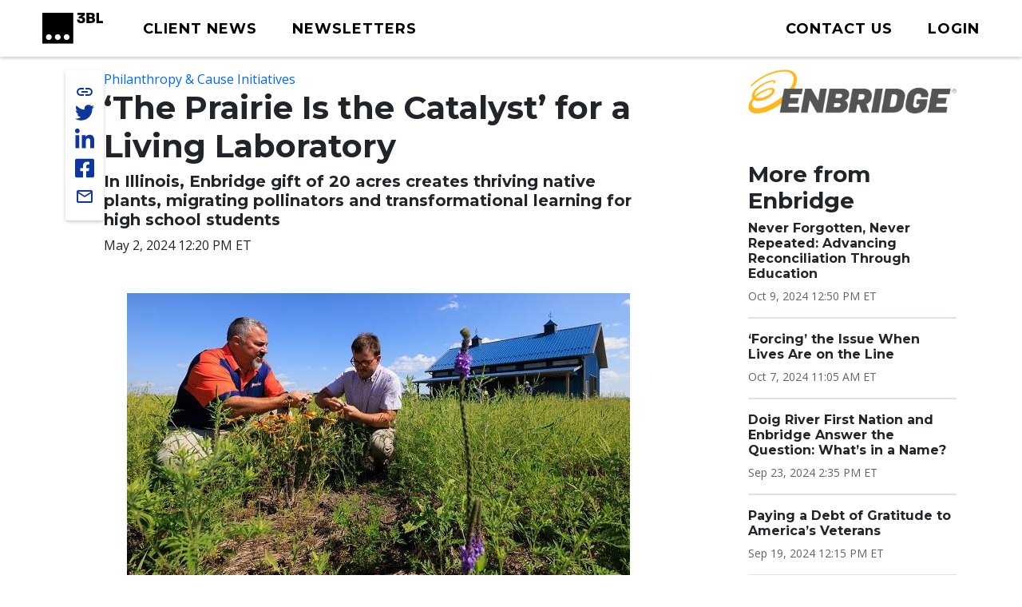

--- FILE ---
content_type: text/html; charset=UTF-8
request_url: https://www.3blmedia.com/news/prairie-catalyst-living-laboratory
body_size: 9733
content:

<!DOCTYPE html>
<html lang="en" dir="ltr" prefix="og: https://ogp.me/ns#">
  <head>
    <meta charset="utf-8" />
<meta name="description" content="In 2021, Enbridge donated 20 acres of prairie property to Operation Endangered Species (OES), a program founded in 2011 by Ritter who also serves as the non-profit organization’s executive director." />
<meta name="abstract" content="In 2021, Enbridge donated 20 acres of prairie property to Operation Endangered Species (OES), a program founded in 2011 by Ritter who also serves as the non-profit organization’s executive director." />
<meta name="keywords" content="Philanthropy &amp; Cause Initiatives, NYSE:ENB, Enbridge, Earth Day, Operation Endangered Species, Enbridge ESG, Enbridge CSR" />
<link rel="canonical" href="https://www.3blmedia.com/news/prairie-catalyst-living-laboratory" />
<link rel="image_src" href="https://www.3blmedia.com/sites/default/files/styles/carousel_2x/public/images/KickapooPrairie_Enbridge_041924.jpg" />
<meta property="og:url" content="https://www.3blmedia.com/news/prairie-catalyst-living-laboratory" />
<meta property="og:title" content="‘The Prairie Is the Catalyst’ for a Living Laboratory" />
<meta property="og:description" content="In 2021, Enbridge donated 20 acres of prairie property to Operation Endangered Species (OES), a program founded in 2011 by Ritter who also serves as the non-profit organization’s executive director." />
<meta property="og:image" content="https://www.3blmedia.com/sites/default/files/styles/carousel_2x/public/images/KickapooPrairie_Enbridge_041924.jpg" />
<meta property="og:image:secure_url" content="https://www.3blmedia.com/sites/default/files/styles/carousel_2x/public/images/KickapooPrairie_Enbridge_041924.jpg" />
<meta name="twitter:card" content="summary_large_image" />
<meta name="twitter:title" content="‘The Prairie Is the Catalyst’ for a Living Laboratory" />
<meta name="twitter:site" content="@3BLMedia" />
<meta name="twitter:description" content="In 2021, Enbridge donated 20 acres of prairie property to Operation Endangered Species (OES), a program founded in 2011 by Ritter who also serves as the non-profit organization’s executive director." />
<meta name="twitter:url" content="https://www.3blmedia.com/news/prairie-catalyst-living-laboratory" />
<meta name="twitter:image" content="https://www.3blmedia.com/sites/default/files/styles/carousel_2x/public/images/KickapooPrairie_Enbridge_041924.jpg" />
<meta name="MobileOptimized" content="width" />
<meta name="HandheldFriendly" content="true" />
<meta name="viewport" content="width=device-width, initial-scale=1.0" />
<script type="application/ld+json">{
    "@context": "https://schema.org",
    "@graph": [
        {
            "@type": "NewsArticle",
            "@id": "1257331",
            "headline": "‘The Prairie Is the Catalyst’ for a Living Laboratory",
            "name": "‘The Prairie Is the Catalyst’ for a Living Laboratory",
            "about": [
                "Philanthropy \u0026 Cause Initiatives",
                "NYSE:ENB",
                "Enbridge",
                "Earth Day",
                "Operation Endangered Species",
                "Enbridge ESG",
                "Enbridge CSR"
            ],
            "description": "In 2021, Enbridge donated 20 acres of prairie property to Operation Endangered Species (OES), a program founded in 2011 by Ritter who also serves as the non-profit organization’s executive director.",
            "image": {
                "@type": "ImageObject",
                "representativeOfPage": "True",
                "url": "https://www.3blmedia.com/sites/default/files/styles/carousel_2x/public/images/KickapooPrairie_Enbridge_041924.jpg"
            },
            "datePublished": "2024-05-02T12:20:00-04:00",
            "dateModified": "2024-07-30T10:24:09-04:00",
            "author": {
                "@type": "Person",
                "name": "Andrea Rosenow",
                "url": "https://www.3blmedia.com/MyAccount/1024646"
            },
            "publisher": {
                "@type": "Organization",
                "@id": "305701"
            }
        }
    ]
}</script>
<link rel="icon" href="/themes/custom/wingsuit/favicon.ico" type="image/vnd.microsoft.icon" />
<link rel="alternate" hreflang="en" href="https://www.3blmedia.com/news/prairie-catalyst-living-laboratory" />

    <title>‘The Prairie Is the Catalyst’ for a Living Laboratory</title>
    <link rel="stylesheet" media="all" href="/sites/default/files/css/css_VuVhXOh3YSxEWYvpz9NF9tW6PEwJPl2xuOqUfT-5Yzk.css?delta=0&amp;language=en&amp;theme=wingsuit&amp;include=[base64]" />
<link rel="stylesheet" media="all" href="/themes/custom/wingsuit/apps/drupal/css/_drupal-styles.css?t8rkcm" />
<link rel="stylesheet" media="all" href="/sites/default/files/css/css_u7i58kZ6R64SaO4hPrg_H4IzeEeG2GZzR_wQLEXC-Mw.css?delta=2&amp;language=en&amp;theme=wingsuit&amp;include=[base64]" />

    

   
          <!-- Start cookieyes banner --> 
      <script id="cookieyes" type="text/javascript" src="https://cdn-cookieyes.com/client_data/4bc92acabd9b2a0b65bf986a/script.js"></script> 
      <!-- End cookieyes banner -->
    

     <!-- Google Tag Manager -->
    <script>(function(w,d,s,l,i){w[l]=w[l]||[];w[l].push({'gtm.start':
          new Date().getTime(),event:'gtm.js'});var f=d.getElementsByTagName(s)[0],
          j=d.createElement(s),dl=l!='dataLayer'?'&l='+l:'';j.async=true;j.src=
          'https://www.googletagmanager.com/gtm.js?id='+i+dl;f.parentNode.insertBefore(j,f);
      })(window,document,'script','dataLayer','GTM-WNLRNWQ');</script>
    <!-- End Google Tag Manager -->
  </head>
  <body class="client-user"
    x-data="{ isScrollDown: false, menuIsOpen: false }" x-on:drupalViewportOffsetChange.window="console.log('XX')" x-on:scroll.window="isScrollDown = (window.pageYOffset > 5) ? true : false; "
  >
   <!-- Google Tag Manager (noscript) -->
      <noscript><iframe src="https://www.googletagmanager.com/ns.html?id=GTM-WNLRNWQ" height="0" width="0" style="display:none;visibility:hidden"></iframe></noscript>
    <!-- End Google Tag Manager (noscript) -->
        <a href="#main-content" class="p-1 d-flex text-center justify-content-center visually-hidden focusable">
      Skip to main content
    </a>
     <div class="content-container">
        <div class="main-content-wrapper ">
            <div class="dialog-off-canvas-main-canvas" data-off-canvas-main-canvas>
    

<div class="bootstrap-twitter" >
          
<header id="site-header" class="x-md-5 px-2 bg-white mb-5">
  <div class="px-xl-4 px-2 d-flex align-items-center justify-content-between text-decoration-none">

    
          <div class="navbar-brands">
        
<a class="navbar-brand" href="/">
  <img src="/themes/custom/threebl/build/assets/images/3bl_full_midnight_logo.svg" alt="3BL Logo" style="width: 100%; max-width: 100px">
</a>
      </div>
    
    <div class="me-xl-4">
          <nav role="navigation" aria-labelledby="block-newhomepageprimarymenu-2-menu" id="block-newhomepageprimarymenu-2">
            
  <h2 class="visually-hidden" id="block-newhomepageprimarymenu-2-menu">New Homepage Primary Menu</h2>
  

        


  
<nav class="menu menu-primary" role="navigation" aria-label="primary navigation">
			<ul class="menu-items">
													<li class="menu-item">
              <a href="/news/all" class="menu-link">
                                <span class="text">Client News</span>
              </a>
						</li>
									</li>
													<li class="menu-item">
              <a href="/newsletters/signup" class="menu-link">
                                <span class="text">Newsletters</span>
              </a>
						</li>
									</li>
					</ul>
	</nav>

	<div id="mobile-navigation">
  <button id="toggle-nav" aria-label="toggle nav button">
  </button>
  <nav class="menu menu-mobile" role="navigation" aria-label="mobile navigation">
          <ul class="menu-items">
                                <li class="menu-item">
                <a href="/news/all" class="menu-link">
                                    Client News
                </a>
              </li>
                      </li>
                                <li class="menu-item">
                <a href="/newsletters/signup" class="menu-link">
                                    Newsletters
                </a>
              </li>
                      </li>
                                <li class="menu-item">
                <a href="/user/login" class="menu-link">
                                      



  
<span  class="material-icons none text-black text-lg">
person
</span>
                                    Login
                </a>
              </li>
                      </li>
              </ul>
        <ul class="list-inline d-flex justify-content-center align-items-center socialList text-center">
        <li>
          <a title="link to 3 B L Media's Twitter" href="https://twitter.com/3blnews" target="_blank" rel="noreferrer noopener">
            <svg xmlns="http://www.w3.org/2000/svg" viewBox="0 0 512 512"><!--! Font Awesome Pro 6.1.1 by @fontawesome - https://fontawesome.com License - https://fontawesome.com/license (Commercial License) Copyright 2022 Fonticons, Inc. --><path d="M459.37 151.716c.325 4.548.325 9.097.325 13.645 0 138.72-105.583 298.558-298.558 298.558-59.452 0-114.68-17.219-161.137-47.106 8.447.974 16.568 1.299 25.34 1.299 49.055 0 94.213-16.568 130.274-44.832-46.132-.975-84.792-31.188-98.112-72.772 6.498.974 12.995 1.624 19.818 1.624 9.421 0 18.843-1.3 27.614-3.573-48.081-9.747-84.143-51.98-84.143-102.985v-1.299c13.969 7.797 30.214 12.67 47.431 13.319-28.264-18.843-46.781-51.005-46.781-87.391 0-19.492 5.197-37.36 14.294-52.954 51.655 63.675 129.3 105.258 216.365 109.807-1.624-7.797-2.599-15.918-2.599-24.04 0-57.828 46.782-104.934 104.934-104.934 30.213 0 57.502 12.67 76.67 33.137 23.715-4.548 46.456-13.32 66.599-25.34-7.798 24.366-24.366 44.833-46.132 57.827 21.117-2.273 41.584-8.122 60.426-16.243-14.292 20.791-32.161 39.308-52.628 54.253z"/></svg>
          </a>
        </li>
        <li >
          <a title="link to 3 B L Media's Linkedin" href="https://www.linkedin.com/company/3bl-official/" target="_blank" rel="noreferrer noopener">
            <svg xmlns="http://www.w3.org/2000/svg" viewBox="0 0 448 512"><!--! Font Awesome Pro 6.1.1 by @fontawesome - https://fontawesome.com License - https://fontawesome.com/license (Commercial License) Copyright 2022 Fonticons, Inc. --><path d="M100.28 448H7.4V148.9h92.88zM53.79 108.1C24.09 108.1 0 83.5 0 53.8a53.79 53.79 0 0 1 107.58 0c0 29.7-24.1 54.3-53.79 54.3zM447.9 448h-92.68V302.4c0-34.7-.7-79.2-48.29-79.2-48.29 0-55.69 37.7-55.69 76.7V448h-92.78V148.9h89.08v40.8h1.3c12.4-23.5 42.69-48.3 87.88-48.3 94 0 111.28 61.9 111.28 142.3V448z"/></svg>
          </a>
        </li>
        <li >
          <a title="link to 3 B L Media's Facebook" href="https://www.facebook.com/3BLofficial/" target="_blank" rel="noreferrer noopener">
              <svg xmlns="http://www.w3.org/2000/svg" viewBox="0 0 448 512"><!--! Font Awesome Pro 6.1.1 by @fontawesome - https://fontawesome.com License - https://fontawesome.com/license (Commercial License) Copyright 2022 Fonticons, Inc. --><path d="M400 32H48A48 48 0 0 0 0 80v352a48 48 0 0 0 48 48h137.25V327.69h-63V256h63v-54.64c0-62.15 37-96.48 93.67-96.48 27.14 0 55.52 4.84 55.52 4.84v61h-31.27c-30.81 0-40.42 19.12-40.42 38.73V256h68.78l-11 71.69h-57.78V480H400a48 48 0 0 0 48-48V80a48 48 0 0 0-48-48z"/></svg>
          </a>
        </li>
      </ul>
      <ul class="list-inline mb-0 copyRightsList d-block">
        <li class="list-inline-item">
          <a href="/sites/default/files/pdf/3BL_Media_Privacy_Policy_10012021.pdf">Privacy policy</a>
        </li>
        <li class="list-inline-item">
          <a href="/sites/default/files/pdf/3BL_Media_terms_of_use.pdf">Terms of Use</a>
        </li>
        <li class="list-inline-item">
          &copy; 3BL MEDIA, Inc.
        </li>
      </ul>
  </nav>

</div>

  </nav>


    </div>

        
    
    <div id="user-menu" class="text-end">
      
  
<nav class="menu menu-primary" role="navigation" aria-label="action items navigation">
			<ul class="menu-items">
													<li class="menu-item">
              <a href="https://3bl.com/contact/" class="menu-link">
                                   



  
<span  class="material-icons none text-black text-lg">
contact
</span>
                                <span class="text">Contact us</span>
              </a>
						</li>
									</li>
													<li class="menu-item">
              <a href="https://www.3blmedia.com/user/login" class="menu-link">
                                   



  
<span  class="material-icons none text-black text-lg">
person
</span>
                                <span class="text">Login</span>
              </a>
						</li>
									</li>
					</ul>
	</nav>
    </div>

    

  </div>
</header>

  <div id="site-header-adjuster"></div>
                  <main class="main-content">
              	    <div data-drupal-messages-fallback class="hidden"></div>




  <div  class="mt-3">
              <div class="container-lg">
        <div class="row p-0 my-3">
          <div  class="layout__region layout__region--main col-12 col-lg-8 col-md-9">
                              
    
	    

<!-- @organisms/fmr-main-content/fmr-main-content.twig -->

<div class="fmr-container">
  <div class="fmr-share-track">
    





	<ul class="share-links">
					<li >
            <button title="link to 3 B L Media's Twitter" target="_blank" rel="noreferrer noopener" class="action-group copy-url">
              <span class="icon material-icons-outlined">link</span>
              <span class="text">Copy Url</span>
            </button>
          </li>
          <li >
            <a title="link to 3 B L Media's Twitter" href="https://twitter.com/intent/tweet?text=‘The Prairie Is the Catalyst’ for a Living Laboratory https://www.3blmedia.com/news/prairie-catalyst-living-laboratory&via=3blnews" data-via="twitterdev" target="_blank" rel="noreferrer noopener" class="action-group">
              <svg class="icon" xmlns="http://www.w3.org/2000/svg" viewBox="0 0 512 512"><!--! Font Awesome Pro 6.1.1 by @fontawesome - https://fontawesome.com License - https://fontawesome.com/license (Commercial License) Copyright 2022 Fonticons, Inc. --><path d="M459.37 151.716c.325 4.548.325 9.097.325 13.645 0 138.72-105.583 298.558-298.558 298.558-59.452 0-114.68-17.219-161.137-47.106 8.447.974 16.568 1.299 25.34 1.299 49.055 0 94.213-16.568 130.274-44.832-46.132-.975-84.792-31.188-98.112-72.772 6.498.974 12.995 1.624 19.818 1.624 9.421 0 18.843-1.3 27.614-3.573-48.081-9.747-84.143-51.98-84.143-102.985v-1.299c13.969 7.797 30.214 12.67 47.431 13.319-28.264-18.843-46.781-51.005-46.781-87.391 0-19.492 5.197-37.36 14.294-52.954 51.655 63.675 129.3 105.258 216.365 109.807-1.624-7.797-2.599-15.918-2.599-24.04 0-57.828 46.782-104.934 104.934-104.934 30.213 0 57.502 12.67 76.67 33.137 23.715-4.548 46.456-13.32 66.599-25.34-7.798 24.366-24.366 44.833-46.132 57.827 21.117-2.273 41.584-8.122 60.426-16.243-14.292 20.791-32.161 39.308-52.628 54.253z"/></svg>
              <span class="text">Share on twitter</span>
            </a>
          </li>
					<li >
						<a title="link to 3 B L Media's Linkedin" href="https://www.linkedin.com/shareArticle?mini=true&url=https://www.3blmedia.com/news/prairie-catalyst-living-laboratory" target="_blank" rel="noreferrer noopener" class="action-group">
							<svg  class="icon" xmlns="http://www.w3.org/2000/svg" viewBox="0 0 448 512"><!--! Font Awesome Pro 6.1.1 by @fontawesome - https://fontawesome.com License - https://fontawesome.com/license (Commercial License) Copyright 2022 Fonticons, Inc. --><path d="M100.28 448H7.4V148.9h92.88zM53.79 108.1C24.09 108.1 0 83.5 0 53.8a53.79 53.79 0 0 1 107.58 0c0 29.7-24.1 54.3-53.79 54.3zM447.9 448h-92.68V302.4c0-34.7-.7-79.2-48.29-79.2-48.29 0-55.69 37.7-55.69 76.7V448h-92.78V148.9h89.08v40.8h1.3c12.4-23.5 42.69-48.3 87.88-48.3 94 0 111.28 61.9 111.28 142.3V448z"/></svg>
              <span class="text">Share on linkedin</span>
            </a>
					</li>
					<li >
						<a title="link to 3 B L Media's Facebook" href="https://www.facebook.com/sharer/sharer.php?u=https://www.3blmedia.com/news/prairie-catalyst-living-laboratory" target="_blank" rel="noreferrer noopener" class="action-group">
               <svg  class="icon" xmlns="http://www.w3.org/2000/svg" viewBox="0 0 448 512"><!--! Font Awesome Pro 6.1.1 by @fontawesome - https://fontawesome.com License - https://fontawesome.com/license (Commercial License) Copyright 2022 Fonticons, Inc. --><path d="M400 32H48A48 48 0 0 0 0 80v352a48 48 0 0 0 48 48h137.25V327.69h-63V256h63v-54.64c0-62.15 37-96.48 93.67-96.48 27.14 0 55.52 4.84 55.52 4.84v61h-31.27c-30.81 0-40.42 19.12-40.42 38.73V256h68.78l-11 71.69h-57.78V480H400a48 48 0 0 0 48-48V80a48 48 0 0 0-48-48z"/></svg>
               <span class="text">Share on facebook</span>
            </a>
					</li>
          <li >
            <a title="Share via email" href="mailto:?subject=%E2%80%98The%20Prairie%20Is%20the%20Catalyst%E2%80%99%20for%20a%20Living%20Laboratory&amp;body=ESG%20News%20from%20Enbridge https://www.3blmedia.com/news/prairie-catalyst-living-laboratory" target="_blank" rel="noreferrer noopener" class="action-group">
              <span class="icon material-icons-outlined">email</span>
              <span class="text">Share via email</span>
            </a>
          </li>
</ul>
  </div>
  <div class="fmr-main-content">
      
<div class="label-value">
    <span class="value"><a href="/CSR-News/philanthropy-cause-initiatives" hreflang="en">Philanthropy &amp; Cause Initiatives</a></span>
</div>
      


		<div class="font-serif headline headline--default left">
		<h1>

			  

                    ‘The Prairie Is the Catalyst’ for a Living Laboratory
            

		</h1>
				</div>

    


		<div class="font-serif headline headline--default left">
		<h5>

			In Illinois, Enbridge gift of 20 acres creates thriving native plants, migrating pollinators and transformational learning for high school students
		</h5>
				</div>
      
<div class="label-value">
    <span class="value">May 2, 2024 12:20 PM ET
</span>
</div>
      
          <div class="fmr-main-content--media my-5">
              
  <img loading="eager" data-show-caption="1" src="/sites/default/files/styles/carousel_2x/public/images/KickapooPrairie_Enbridge_041924.jpg" width="630" height="354" alt="&quot; &quot;" title="Paul Ritter, left, and Cal Hackler look over native plants in bloom on the 20-acre Kickapoo Prairie pollinator plot near Cayuga, IL." />


    <figcaption>
    Paul Ritter, left, and Cal Hackler look over native plants in bloom on the 20-acre Kickapoo Prairie pollinator plot near Cayuga, IL.
  </figcaption>
  
            </div>
        
        <div class="body mb-2">
    <p>Can you tell a deer tick from a black-legged tick? What about the lone star tick from the dog tick?</p>
<p>Students from Pontiac Township High School in central Illinois are learning to identify them all, and their research is contributing to regional public health information available on tick-borne diseases.</p>
<p>The tick project is one of many initiatives with impact undertaken by the students. They’ve also planted 20 acres of native plants, tracked monarch butterfly populations and feeding patterns, and re-established a species of reptile that had been extirpated from the state.</p>
<p>“There are very few kids in the state who are able to do this kind of learning in a non-traditional setting,” says Paul Ritter, a science instructor at the Pontiac, IL-based high school.</p>
<p>“And why are we able to do this? Because we have the land.”</p>
<p>In 2021, <a href="https://www.enbridge.com/Stories/2021/October/Pontiac-Township-High-School-Illinois-pollinator-plot-Enbridge-land-donation" target="_blank">Enbridge donated 20 acres of prairie property</a> to Operation Endangered Species (OES), a program founded in 2011 by Ritter who also serves as the non-profit organization’s executive director.</p>
<p>Every year on April 22, <a href="https://www.earthday.org/earth-day-2024/" target="_blank" rel="noopener noreferrer">the world marks Earth Day</a>, an annual celebration of environmental protection around the globe. At Enbridge, <a href="https://www.enbridge.com/About-Us/Our-Values/Sustainability" target="_blank">sustainability is central to everything we do</a>, and we also <a href="https://www.enbridge.com/About-Us/Our-Values/Corporate-citizenship/Sustainable-Communities" target="_blank">support community sustainability projects</a> that <a href="https://www.enbridge.com/About-Us/Our-Values/Earth-Day" target="_blank">help improve, grow and nurture our environment</a>.</p>
<p>Kickapoo Prairie, named by the students for the Indigenous Tribe that lived longest in the region, is located in Cayuga, IL, just a five-minute drive from the school. It serves as a classroom for multiple disciplines—biology, physics, English, history, math, engineering.</p>
<p>“When I say it’s a living laboratory, that’s 100% what it is,” Ritter explains. “You can look at it as a piece of property, or you can look at it as a changer of lives.”</p>
<p>In 2023, the students worked with the school superintendent to design an outdoor learning center at the prairie. Another project in development is a communications tower that will deliver free broadband internet to Pontiac High students, ensuring every student has access to high-speed internet at home to support their learning.</p>
<p>“If we didn’t have this property, none of this would have happened,” Ritter says. “The reality is, giving the kids the tools to make these things happen is what makes real change take place—not just in this ecosystem, but within themselves. This is what carries them on into the future.”</p>
<p>The students’ long-term goal, passed down from year to year, is to return the entire 20 acres to their natural prairie habitat. Though Illinois is known as the Prairie State, less than 0.01% of the state’s original 21 million acres of prairie remain, according to the U.S. Forest Service.</p>
<p>In 2023, students planted hundreds of thousands of native plant seeds to give nature a helping hand.</p>
<p>In this project and others, Ritter and the students work with the Odawa, Ojibwa and Potawatomi communities, who have lived on the land for thousands of years. Indigenous cultural leaders visit the school and the prairie where everyone works together and shares culture, adding another level of depth and meaning to the restoration work.</p>
<p>Cal Hackler, a science instructor at the high school, says the learning experience the prairie supports “is incomparable to any other experiences they’ve had from an academic standpoint.”</p>
<p>Adds Hackler: “The prairie is the catalyst. When kids come up with ideas, we give them the tools to do it. You can’t hold them back. They want to do, and this space lets them do.”</p>
<p>One student sent Hackler and Ritter a thank-you letter describing the prairie’s impact on her life. She says her self-confidence has increased, and she recognizes that every mistake is a chance to work harder and grow.</p>
<p>Working on the prairie, the student sees what is possible, and what can be created, Hackler says.</p>
<p>“And that is the pinnacle of learning—creating.”</p>
    </div>
  </div>
</div>

  
                      </div>
                      <div  class="layout__region layout__region--sidebar col-12 col-md-3 offset-lg-1 mt-4 mt-md-0">
                                

                                
  <a href="/profiles/enbridge" hreflang="und"><img loading="eager" src="/sites/default/files/Clients/082621_-_Enbridge_Logo.png" width="714" height="151" alt="" />
</a>

      



            

    <div><div class="js-view-dom-id-cf2c99020f1182d9ec6edd3e2478960e4f80817205dffd7b2614d9b8ae92e89a">
  
  
  

  
  
  

  <div class="section-spacer">
	<h3>More from Enbridge</h3>
	



<div class="my-3 divider divider4">
</div>





  
<div class="teaser teaser-headline">
  <h6  class="teaser-title">  

                    <span><a href="/news/never-forgotten-never-repeated-advancing-reconciliation-through-education" hreflang="en">Never Forgotten, Never Repeated: Advancing Reconciliation Through Education</a></span>
            
</h6>
  <p class="date small mt-1 mb-0">

                    <time datetime="2024-10-09T16:50:00Z">Oct 9, 2024 12:50 PM ET</time>

            
</p>
</div>





  
<div class="teaser teaser-headline">
  <h6  class="teaser-title">  

                    <span><a href="/news/forcing-issue-when-lives-are-line" hreflang="en">‘Forcing’ the Issue When Lives Are on the Line</a></span>
            
</h6>
  <p class="date small mt-1 mb-0">

                    <time datetime="2024-10-07T15:05:00Z">Oct 7, 2024 11:05 AM ET</time>

            
</p>
</div>





  
<div class="teaser teaser-headline">
  <h6  class="teaser-title">  

                    <span><a href="/news/doig-river-first-nation-and-enbridge-answer-question-whats-name" hreflang="en">Doig River First Nation and Enbridge Answer the Question: What’s in a Name?</a></span>
            
</h6>
  <p class="date small mt-1 mb-0">

                    <time datetime="2024-09-23T18:35:00Z">Sep 23, 2024 2:35 PM ET</time>

            
</p>
</div>





  
<div class="teaser teaser-headline">
  <h6  class="teaser-title">  

                    <span><a href="/news/paying-debt-gratitude-americas-veterans" hreflang="en">Paying a Debt of Gratitude to America’s Veterans</a></span>
            
</h6>
  <p class="date small mt-1 mb-0">

                    <time datetime="2024-09-19T16:15:00Z">Sep 19, 2024 12:15 PM ET</time>

            
</p>
</div>





  
<div class="teaser teaser-headline">
  <h6  class="teaser-title">  

                    <span><a href="/news/group-dreamers-determined-make-difference" hreflang="en">&#039;A Group of Dreamers Determined To Make a Difference&#039;</a></span>
            
</h6>
  <p class="date small mt-1 mb-0">

                    <time datetime="2024-09-17T15:10:00Z">Sep 17, 2024 11:10 AM ET</time>

            
</p>
</div>





  
<div class="teaser teaser-headline">
  <h6  class="teaser-title">  

                    <span><a href="/news/keeping-things-sheep-shape-four-legged-mowing-machines" hreflang="en">Keeping Things ‘Sheep-Shape’ With Four-Legged Mowing Machines</a></span>
            
</h6>
  <p class="date small mt-1 mb-0">

                    <time datetime="2024-09-11T17:05:00Z">Sep 11, 2024 1:05 PM ET</time>

            
</p>
</div>





  
<div class="teaser teaser-headline">
  <h6  class="teaser-title">  

                    <span><a href="/news/wood-boat-mecca-carries-time-honored-nautical-tradition" hreflang="en">‘Wood-Boat Mecca’ Carries on a Time-Honored Nautical Tradition</a></span>
            
</h6>
  <p class="date small mt-1 mb-0">

                    <time datetime="2024-09-09T15:15:00Z">Sep 9, 2024 11:15 AM ET</time>

            
</p>
</div>





  
<div class="teaser teaser-headline">
  <h6  class="teaser-title">  

                    <span><a href="/news/orange-grove-solar-delivering-clean-energy-texas" hreflang="en">Orange Grove Solar: Delivering Clean Energy in Texas</a></span>
            
</h6>
  <p class="date small mt-1 mb-0">

                    <time datetime="2024-09-05T16:00:00Z">Sep 5, 2024 12:00 PM ET</time>

            
</p>
</div>
</div>

    

  
  

  
  
</div>
</div>

  
                          </div>
                  </div>
      </div>
          </div>




          </main>
                          

<footer id="site-footer">
  <div class="p-5 text-white">
		<div class="row gx-0 justify-content-between align-items-center">
      <div class="col-auto d-none d-sm-block">
        <a href="https://3bl.com" class="footerLogo"><img src="/themes/custom/threebl/build/assets/images/96_full_white.png" alt="" class="footerLogo" /></a>
      </div>
			<div class="col-10 col-sm-8 col-md-9 col-lg-7">
			<div class="row row-cols-1 row-cols-md-2 align-items-md-baseline align-items-lg-start">
					<div class="col footerAddress">
						

        

  <h5>

                    Get in touch
            
</h5>
  

                    <p>3BL Media, Inc.<br>P.O. Box 309<br>East Longmeadow, MA&nbsp;<br>01060</p>
            

  <nav role="navigation" aria-label="navigation for 

                    Get in touch
            
">
    <ul class="nav unstyled-list flex-column">
              <li >
          <a href="https://3bl.com/contact/" class="menu-link-footer">
            Contact Us
          </a>
        </li>
              <li >
          <a href="https://3bl.com/who-we-are/" class="menu-link-footer">
            About us
          </a>
        </li>
          </ul>
</nav>

					</div>
					<div class="col">
						

            

  <h5>

                    Solutions
            
</h5>
  
  <nav role="navigation" aria-label="navigation for 

                    Solutions
            
">
    <ul class="nav unstyled-list flex-column">
              <li >
          <a href="https://3bl.com/focus/" class="menu-link-footer">
            Products
          </a>
        </li>
              <li >
          <a href="https://contact.3blmedia.com/3bl-alerts-overview/" class="menu-link-footer">
            Alerts
          </a>
        </li>
              <li >
          <a href="https://contact.triplepundit.com/sponsored-series-overview/" class="menu-link-footer">
            Brand Studio
          </a>
        </li>
          </ul>
</nav>

					</div>
				</div>
			</div>
			<div class="col-auto social-links">
				<h5>Follow us on Social</h5>
				<ul class="list-unstyled d-flex">
					<li >
            <a title="link to 3 B L Media's Twitter" href="https://twitter.com/3blnews" target="_blank" rel="noreferrer noopener">
              <svg xmlns="http://www.w3.org/2000/svg" viewBox="0 0 512 512"><!--! Font Awesome Pro 6.1.1 by @fontawesome - https://fontawesome.com License - https://fontawesome.com/license (Commercial License) Copyright 2022 Fonticons, Inc. --><path d="M459.37 151.716c.325 4.548.325 9.097.325 13.645 0 138.72-105.583 298.558-298.558 298.558-59.452 0-114.68-17.219-161.137-47.106 8.447.974 16.568 1.299 25.34 1.299 49.055 0 94.213-16.568 130.274-44.832-46.132-.975-84.792-31.188-98.112-72.772 6.498.974 12.995 1.624 19.818 1.624 9.421 0 18.843-1.3 27.614-3.573-48.081-9.747-84.143-51.98-84.143-102.985v-1.299c13.969 7.797 30.214 12.67 47.431 13.319-28.264-18.843-46.781-51.005-46.781-87.391 0-19.492 5.197-37.36 14.294-52.954 51.655 63.675 129.3 105.258 216.365 109.807-1.624-7.797-2.599-15.918-2.599-24.04 0-57.828 46.782-104.934 104.934-104.934 30.213 0 57.502 12.67 76.67 33.137 23.715-4.548 46.456-13.32 66.599-25.34-7.798 24.366-24.366 44.833-46.132 57.827 21.117-2.273 41.584-8.122 60.426-16.243-14.292 20.791-32.161 39.308-52.628 54.253z"/></svg>
            </a>
          </li>
					<li >
						<a title="link to 3 B L Media's Linkedin" href="https://www.linkedin.com/company/3bl-official/" target="_blank" rel="noreferrer noopener">
							<svg xmlns="http://www.w3.org/2000/svg" viewBox="0 0 448 512"><!--! Font Awesome Pro 6.1.1 by @fontawesome - https://fontawesome.com License - https://fontawesome.com/license (Commercial License) Copyright 2022 Fonticons, Inc. --><path d="M100.28 448H7.4V148.9h92.88zM53.79 108.1C24.09 108.1 0 83.5 0 53.8a53.79 53.79 0 0 1 107.58 0c0 29.7-24.1 54.3-53.79 54.3zM447.9 448h-92.68V302.4c0-34.7-.7-79.2-48.29-79.2-48.29 0-55.69 37.7-55.69 76.7V448h-92.78V148.9h89.08v40.8h1.3c12.4-23.5 42.69-48.3 87.88-48.3 94 0 111.28 61.9 111.28 142.3V448z"/></svg>
						</a>
					</li>
					<li >
						<a title="link to 3 B L Media's Facebook" href="https://www.facebook.com/3BLofficial/" target="_blank" rel="noreferrer noopener">
               <svg xmlns="http://www.w3.org/2000/svg" viewBox="0 0 448 512"><!--! Font Awesome Pro 6.1.1 by @fontawesome - https://fontawesome.com License - https://fontawesome.com/license (Commercial License) Copyright 2022 Fonticons, Inc. --><path d="M400 32H48A48 48 0 0 0 0 80v352a48 48 0 0 0 48 48h137.25V327.69h-63V256h63v-54.64c0-62.15 37-96.48 93.67-96.48 27.14 0 55.52 4.84 55.52 4.84v61h-31.27c-30.81 0-40.42 19.12-40.42 38.73V256h68.78l-11 71.69h-57.78V480H400a48 48 0 0 0 48-48V80a48 48 0 0 0-48-48z"/></svg>
						</a>
					</li>
				</ul>
			  </div>
    </div>

    



<div class="my-3 divider divider2">
</div>
    <nav>
      <ul class="d-sm-flex gap-4 my-4">
        <li><a href="/sites/default/files/pdf/3BL_Media_Privacy_Policy_10012021.pdf" target="_blank">Privacy policy</a></li>
        <li><a href="/sites/default/files/pdf/3BL_Media_terms_of_use.pdf" target="_blank">Terms of use</a></li>
        <li>© 3BL MEDIA, Inc.</li>
      </ul>
    </nav>
</footer>



                </div>
</div>

  </div>

          <script>window.dataLayer = window.dataLayer || []; window.dataLayer.push({"drupalLanguage":"en","drupalCountry":"US","siteName":"3BL Media","entityCreated":"1713547384","entityLangcode":"en","entityStatus":"1","entityUid":"1024646","entityUuid":"7732e330-fdb4-4377-95eb-70665e5dae0e","entityVid":"5328556","entityName":"Andrea Rosenow","entityType":"node","entityBundle":"fmr","entityId":"1257331","entityTitle":"‘The Prairie Is the Catalyst’ for a Living Laboratory","entityTaxonomy":{"fmr_categories":{"20068":"Philanthropy \u0026 Cause Initiatives"},"tags":{"417691":"NYSE:ENB","472581":"Enbridge","364846":"Earth Day","496841":"Operation Endangered Species","375456":"Enbridge ESG","458886":"Enbridge CSR"}},"userUid":0});</script>

        </div>
    </div>
    <script type="application/json" data-drupal-selector="drupal-settings-json">{"path":{"baseUrl":"\/","pathPrefix":"","currentPath":"node\/1257331","currentPathIsAdmin":false,"isFront":false,"currentLanguage":"en"},"pluralDelimiter":"\u0003","suppressDeprecationErrors":true,"dataLayer":{"defaultLang":"en","languages":{"en":{"id":"en","name":"English","direction":"ltr","weight":0}}},"draft_count":null,"na_count":null,"scheduled_count":null,"user":{"uid":0,"permissionsHash":"04d606191c7ea1d83cd965f47f9cd3799c7b242e82d8285e8195a7fbf2841ea8"}}</script>
<script src="/sites/default/files/js/js_5HcKkoRZPrmrendRLH3Ri9b8zqTQLHCrWY-Aob6PjUc.js?scope=footer&amp;delta=0&amp;language=en&amp;theme=wingsuit&amp;include=eJxdj1EOAjEIBS-0sUcidBctsYUNpW709NZoqvWP92ZIYEPHjHeyECnhjdXq4smIYoZdrcOQ1Pih0kdwjHVpDDu6k0kN52JQkAXWLpD46UPgH0xbiXAjG-47TkYhaYO_wkRrQiPILNc6pJ9ucv3QfkOG_qS2731zvRwsl9rYw6pGT_fabyE"></script>

     <!-- begin olark code -->
    <script type="text/javascript" async> ;(function(o,l,a,r,k,y){if(o.olark)return; r="script";y=l.createElement(r);r=l.getElementsByTagName(r)[0]; y.async=1;y.src="//"+a;r.parentNode.insertBefore(y,r); y=o.olark=function(){k.s.push(arguments);k.t.push(+new Date)}; y.extend=function(i,j){y("extend",i,j)}; y.identify=function(i){y("identify",k.i=i)}; y.configure=function(i,j){y("configure",i,j);k.c[i]=j}; k=y._={s:[],t:[+new Date],c:{},l:a}; })(window,document,"static.olark.com/jsclient/loader.js");
    /* custom configuration goes here (www.olark.com/documentation) */
    olark.identify('1136-325-10-1630');</script>
    <!-- end olark code -->
  </body>
</html>


--- FILE ---
content_type: text/css
request_url: https://tags.srv.stackadapt.com/sa.css
body_size: -11
content:
:root {
    --sa-uid: '0-8ffc3e80-cccf-5c27-4cb6-10f52288b76a';
}